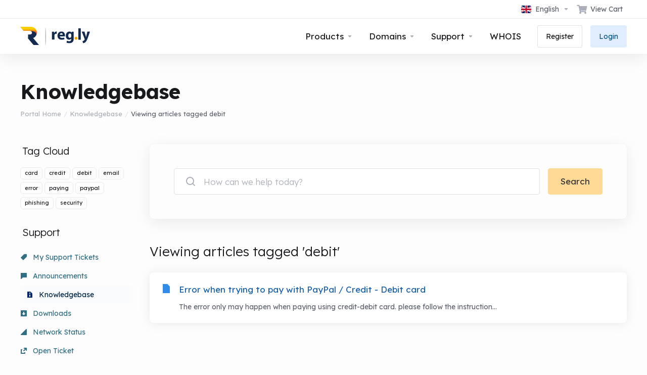

--- FILE ---
content_type: image/svg+xml
request_url: https://my.reg.ly/templates/lagom2/assets/img/logo/logo_big.877371008.svg
body_size: 9533
content:
<?xml version="1.0" encoding="UTF-8"?><svg id="uuid-6d95a73d-a7f5-4826-abbc-8550ad13380d" xmlns="http://www.w3.org/2000/svg" xmlns:xlink="http://www.w3.org/1999/xlink" viewBox="0 0 1685.253408923667848 464.119801984848891"><defs><linearGradient id="uuid-4c614474-b9e9-40f3-aaf3-21f69fd4f8d8" x1="285.952825821815168" y1="189.184230940392808" x2="331.04248621940792" y2="412.804028092690203" gradientUnits="userSpaceOnUse"><stop offset=".235938" stop-color="#142b51"/><stop offset=".436508" stop-color="#142b51"/><stop offset=".626984" stop-color="#142b51"/></linearGradient><linearGradient id="uuid-6ca64757-766a-4036-92fa-ff0928ca9cd7" x1="325.145346053168396" y1="-46.727705064624388" x2="101.751218785518631" y2="241.270268435234129" gradientUnits="userSpaceOnUse"><stop offset=".235938" stop-color="#142b51"/><stop offset=".436508" stop-color="#142b51"/><stop offset=".626984" stop-color="#142b51"/></linearGradient><linearGradient id="uuid-762ecdd8-4b3c-4273-b74b-d6d4c0de6dd9" x1="200.478978283493234" y1="200.968822171653301" x2="200.478978283493234" y2="33.923960378545786" gradientUnits="userSpaceOnUse"><stop offset=".326662" stop-color="#e84c23"/><stop offset=".420192265349728" stop-color="#ea5b1f"/><stop offset=".602772141693132" stop-color="#f18516"/><stop offset=".854458771928655" stop-color="#fcc807"/><stop offset=".875661" stop-color="#fdce06"/></linearGradient></defs><path id="uuid-2ccdc499-700e-4b08-86e7-2f0a68f9ec04" d="M956.67308056121783,232.546506240913004c1.550848373901317,24.423305850459656,25.974154240346252,36.053354121260782,53.498864737726763,36.053354121260782,20.158691925858875,0,36.440993209102089-2.71347344806054,52.335363311234687-8.141004577875719l7.753657635796117,39.930036878182364c-19.383705914189704,8.141296694722769-43.0317336521166,12.017979451653446-68.617956711337683,12.017979451653446-64.353342770753443,0-101.181975044124556-37.216563430132737-101.181975044124556-96.530014092966667,0-48.071333572914227,29.850544882958275-101.182267094773124,95.754736027611216-101.182267094773124,61.251938139808772,0,84.512326813470281,47.683402392050994,84.512326813470281,94.591818772934857,0,10.079492014754578-1.163209309645026,18.995774720646295-1.938487438170341,23.260096541584062h-122.116529332206483Zm69.393234839855722-40.317675942189453c0-14.343813835699621-6.202809261885704-38.379480622157644-33.339588578161056-38.379480622157644-24.810944930703045,0-34.890436952060554,22.87274959442766-36.441285325952776,38.379480622157644h69.780873904113832Z" style="fill:#142b51;"/><path id="uuid-5cf83ca7-a1b6-4011-8084-d4cb877d335b" d="M1291.12854125360991,284.837201265441763c0,37.149490103331118-7.365726454674586,67.580696172208263-29.07526675443296,86.94579254601922-20.546623106974948,18.179569390589677-48.846611732889869,23.712326441849655-76.758961294526671,23.712326441849655-25.198583994973887,0-51.172446118460357-5.137581390185005-68.230025530223429-14.622690644697286l11.630048278400864-45.843950239426704c12.017979459516937,7.113757491819342,32.564602566493704,14.622690644697286,55.049420994770117,14.622690644697286,27.912349561645897,0,49.23425079714616-15.017866305757707,49.23425079714616-50.981829425887554v-12.251636678278373h-.775278128525315c-11.242701330991622,15.808515424179859-29.463197935547214,24.898151221343142-51.172738235307406,24.898151221343142-46.908124294721347,0-80.247712872882403-38.730192747616456-80.247712872882403-94.059550037827648,0-62.442816985743775,39.154758775792288-101.963658851775108,86.062883070513635-101.963658851775108,25.973862123486469,0,42.256163406731503,11.460987559854402,51.948016363832721,27.664678645109234h.77527812851622l1.938195321310559-23.317448577065079h51.172738235307406c-.775278128525315,12.646812339344251-1.550848373899498,28.850205628317781-1.550848373899498,57.700411256630105v107.496713699309112Zm-58.925811637391234-86.550616884942428c0-3.556878745910581-.38763906425811-7.508933152887039-1.163209309632293-11.065811898788525-4.264321823737191-15.808217627896738-15.506731037872669-26.478853865619385-31.789032321117702-26.478853865619385-21.709540299760192,0-38.767119711532359,19.760272034876834-38.767119711532359,54.933883832864012,0,28.850205628312324,13.956174780827496,51.377005086953432,38.37948064727243,51.377005086953432,15.507023154719718,0,27.524710497380511-10.275460576644036,31.401393256852316-24.107799899198653,1.550848373899498-4.742405729111852,1.938487438157608-11.065811898781249,1.938487438157608-16.203393288968073v-28.455029967242808Z" style="fill:#142b51;"/><path id="uuid-bd109fb2-17d0-4ca5-b249-11b9a670aa3b" d="M1312.402614299558081,276.741157056887459c0-21.321901221541339,14.344105961934474-36.053354121253506,34.890436952053278-36.053354121253506,20.158984042715019,0,34.115158823544334,14.343813835697802,34.502797887802444,36.053354121253506,0,20.546623093530798-13.956174780822039,35.665715057246416-35.278076016322302,35.665715057246416-19.771052861598946,0-34.11515882353342-15.119091963715618-34.11515882353342-35.665715057246416Z" style="fill:#f7aa0b;"/><path id="uuid-4bbbd62e-08e8-4b78-a12d-f264257fe4d9" d="M1403.927451394015407,37.160351554073713h58.925811637382139V312.406872114133876h-58.925811637382139V37.160351554073713Z" style="fill:#142b51;"/><path id="uuid-ebab19af-d8ba-4ebe-ae0a-df2d9c55c910" d="M1551.506831313058683,115.292846241458392l28.299988625905826,96.219621683898367c3.101404630944671,11.179001989014068,6.978087390412838,25.951265361714832,9.304213892832195,36.331831674868226h1.550556257043354c2.326126502426632-10.779784151081913,5.427531133371303-25.152829685854158,8.14100458320172-36.731350355168615l23.648027737917801-95.820103003597978h62.80278651370827l-44.194650844894568,128.558673294770415c-27.136779316271713,77.854096927507271-45.357275920829125,108.596277186681618-66.679177156322112,128.159455456856449-20.1589840427132,18.365524756389277-42.562600176530395,22.380266314108667-57.294053085874111,23.977438508181876l-12.099181753981611-48.331531675823499c7.365726454674586-1.597172194075029,16.669940347506781-5.190433577763542,25.586223059221084-10.380566313155214,8.916574828574085-4.79091489746861,18.996066849933413-14.772263372700763,24.423305866444935-24.354394010013493,1.938487438159427-3.193742703386306,3.101404630944671-6.387786249162673,3.101404630944671-8.783394119087461,0-2.395607869922969-.387639064265386-5.190132735391671-2.326126502426632-9.981348475230334l-69.780581787264964-178.86433266649874h65.516259963544144Z" style="fill:#142b51;"/><path id="uuid-65a6fa59-5c6d-4eee-bd6b-8bf0e6d2a435" d="M404.033570189149941,381.034250894657816l-100.021990212840137-118.809626717471474h-112.434407634099443c.016898937949009,.13687718311121,.026718021599663,.275671826751932,.021323846889572,.41861745640017v.772568029340619c-.001833176549553,.592010673739424-.151100104780198,1.143775747139443-.447758642690133,1.655295220209155-.170948982019581,.221266517821277-.341897964050077,.442511964651203-.512825875100134,.663778482481575-.019322102370097,.019195676390154-.041235937109377,.033903230849319-.060916246389752,.052487848388409,.286439105349928,.460380168360643,.460106245729548,1.028053842950612,.463540817900139,1.705844537071243,.008639107929412,1.701251060159848,.020164942169686,3.389016683569935-.32091125308034,5.065888602590348-.150931536829376,.742057228679187-.406396279599903,1.498695585849418-.773537295619462,2.173452056689712-.154239683040032,1.490667536780165-.497844397690642,3.00318569529918-.995815221350313,4.482369539829961,.104364637990329,.657225403070697,.031753989399476,1.346057298529558-.214039166689872,1.958506837348978-.050549316890283,.230664181561224-.12086322703999,.456144898380444-.215535207349603,.670521200860094,.021218491909167,.031796131361261,.038517778759342,.065720433211027,.063486907779406,.095388394080146l79.313142452900138,94.244702613750633,52.406008676430247,62.227873653819188h132.018211760660051l-48.287977707350365-57.377667755388757Z" style="fill:url(#uuid-4c614474-b9e9-40f3-aaf3-21f69fd4f8d8); fill-rule:evenodd;"/><path id="uuid-25e5f74b-55fa-4f00-bdbd-7fcfaac89b3a" d="M392.869296363260219,185.235316881367908c.001742761549394-.093963893670661-.003195062849954-.187782557220999,.000580920509492-.281601220760422-.006099665439251-.166724188469743-.020332218099611-.333157916680648-.020041757849867-.50002733527981-.132449877949512-.674593950710914-.215666742050416-1.360370621399852-.242824776230009-2.050213735690704-1.242588986519877-2.726986138379289-1.429354932830392-5.967215553770075-.571916249289643-8.854100064529121-3.085268867410377-4.207316846590402-2.974893969119876-10.646820780921189,.322991807629478-14.700919841081486-.303240510039359-15.224910147679111-1.266987648249597-30.43021422791935-1.95973536513975-45.641908433828576-.680984076409914-1.953780929839922-1.358773089979877-3.909304621220144-2.043968840140224-5.861197559370339-.509176833419588-.86905709389066-1.023727181629511-1.733757283889645-1.540020291379733-2.592357808469387-.216683352949985-.360315950871154-.446727877800186-.71278947474093-.665734912829976-1.071798354430939-1.19175844126039-1.67406770074922-2.316420562759959-3.38938075822989-3.275229876569938-5.199093399760386-2.97257028706008-4.574458613538809-6.101262963140471-9.050305969240071-9.361534136390219-13.418828259378643-1.953926159960247-2.618063541380252-2.031769509279911-6.026905136930509-.96258529717943-9.071654798261079-.611709304720534-.739511818530445-1.227485053060263-1.476699954990181-1.883925237620133-2.19210357206066-6.67768134643029-7.278643621579249-14.559901385509875-13.325009595839219-21.324430349270187-20.51143208529902-2.629246261330081-2.793356307469367-4.68889995544032-5.925244046389707-7.008660811179652-8.95634207556941-.87704475100054-1.145865720380243-1.743487702560742-2.318744244821573-2.866407062510916-3.265063767510583-.978851071659847-.824907134579917-1.385495433779397-.253862266059514-.585422651319277-.259671471239926-8.27797214147995,.060996654319752-11.836836460630366-7.204721485770278-10.707381744860868-13.514244454359869-17.341929742869979-5.146955783329759-34.547052703929694-10.878898527589627-52.805675023129879-11.07147367907055-1.476699954989272-.015684853970015-2.795679989520067-.271580341850495-3.972624957589687-.701897215039935-1.799982222880317,1.777762013090978-4.325824632120202,2.93568183420939-7.602942500369863,2.93568183420939h-56.043290296200212c-9.561951714859788,0-19.13261723747928,.128819124720394-28.682660081740323-.442516204058848-4.566035266029758-.273323103390794-9.119871201189198-.693619097661212-13.657441361869132-1.270908861739372-2.24467687887045-.285667664380526-4.498358025750349-.564654742820494-6.727495280800213-.958083163171978-1.768322054680539,1.584460710961139-4.15663153145033,2.616756470220935-7.182646506100355,2.671508228970197-19.886942529189582,.359154109821247-39.718116688729424-1.298357356179622-59.507464571019227-3.074667067980045-17.201346977700268-1.544086734998928-34.620974839770497-1.304457021598864-51.776574326730042-3.215395063278265-.787292531070307,.152491635788465-1.628901130520717,.230480215239368-2.527004250280697,.220168876048774-5.394282693579953-.061868035079897-11.608244237059807-1.127566724089775-17.142674005440313-.197222515618705,1.028374545760016,1.375184094589713,1.994009675650886,2.835763505228897,2.878751623510652,4.411365178289998,4.41267224945932,7.858547527988776,7.084906629060242,16.375132771958306,13.56434884896953,22.922107001999393,8.03369506395029,8.117347618450367,19.23064757478005,12.900501927819278,26.652197643610634,21.530076212398853,5.665136884769709,6.587348205990565,7.788401375529247,15.516822707630126,12.714752592409241,22.399714226810829,1.13845898379077-.383552771560062,2.409803535930223-.600236124520961,3.822021313500954-.598638593090072,45.719461322889401,.050540085010653,91.369066953579022,2.996097568009645,137.079088318069807,3.540710552979363,2.421712406519873,.028755565610481,4.437070911179944,.680693616161079,6.05188471916972,1.742471091671177,1.526949579740176-.86281219834018,3.373405443990123-1.3779434670505,5.552583534539735-1.3779434670505,7.732923466120155,0,11.353946280620221,6.368341170960775,10.875267774360509,12.344560992749393h.489425535829469c58.644507142580551,1.542634433701096,58.474587891259944,85.386021315731341,0,86.374021885530965h-51.572525995019532l-.273177873260465,96.518055958729747h72.097174022090257c55.579570493269784,0,104.155272769619842-32.320384361100878,127.917100379389922-82.115148343029432,1.462612632450146-3.032114640080181,2.771426557939776-6.168504513019798,3.968413283840164-9.368940872980602,.002468912200129-.567704575531025,.071162763380016-1.134537770300085,.202450800289625-1.68408857967006,.029917406630375-.621875413789894,.163529125620698-1.229082584499338,.353199674520511-1.816247997370738-.057220670960305-.589489094918463-.070872303110264-1.182318482839037-.048216402929938-1.77471218035862Z" style="fill:url(#uuid-6ca64757-766a-4036-92fa-ff0928ca9cd7); fill-rule:evenodd;"/><g id="uuid-986094d3-644b-488d-b90b-60f9c77e08dc"><path id="uuid-ab279e40-5a02-4144-b801-38b2d08db9bd" d="M767.342957565931101,180.67856392973772c0-27.722637981712978-.384803303299122-45.818793326021478-1.540013220061155-61.990132146971519h50.054029682909459l2.3096198266594,34.653097475425966h1.540013220061155c9.625682630536176-27.721837974848313,32.342677641898263-39.27313713561125,50.824436296374188-39.27313713561125,5.389646266783529,0,8.084869403606717,.384803303297304,12.320905767361182,1.155209916762033v55.058872646393866c-4.620839667051769-.769606606596426-9.240879327238872-1.540013220061155-15.786535517649099-1.540013220061155-21.561785094600054,0-36.192310688620637,11.550499153896453-40.042743742209495,29.647454505073256-.770406613464729,3.849633046720555-1.155209916762033,8.470472713774143-1.155209916762033,13.090512373959427v95.48721969876533h-58.524502396683602v-126.289084113735953Z" style="fill:#142b51;"/></g><image id="uuid-2048e65f-73ea-48d7-9c72-86c5c757410f" width="25" height="423" transform="translate(607.106978626969976) scale(1 1.09720993377033)" xlink:href="[data-uri]"/><path id="uuid-3cb0cad8-6932-4d31-b5c5-88982408b3db" d="M392.067090642919538,191.294635092097451c0-76.384206080780132-96.896469036079907-91.837742052979593-155.727282450809071-92.256884235890539H77.333183833319708L0,.827886794028018H260.437374361709772c68.337173711810465,0,125.678394778169604,49.399492388118233,138.075219270270281,114.254593657338773,4.708405315929667,24.628230836449802,2.64793385162011,52.86539609645115-6.445502989060515,76.21215464073066h0Z" style="fill:url(#uuid-762ecdd8-4b3c-4273-b74b-d6d4c0de6dd9); fill-rule:evenodd;"/></svg>